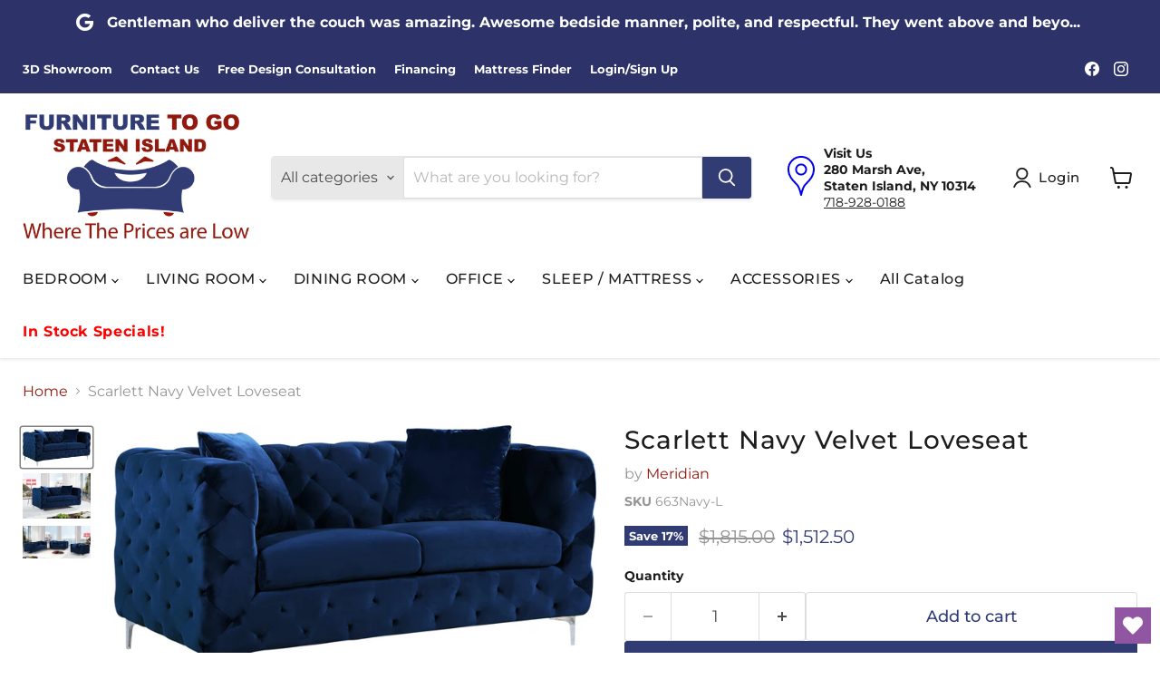

--- FILE ---
content_type: text/html; charset=utf-8
request_url: https://furnituretogosi.com/collections/all/products/scarlett-navy-velvet-loveseat?view=recently-viewed
body_size: 1305
content:






















  
    
    











<li
  class="productgrid--item  imagestyle--natural    productitem--sale  productitem--emphasis  product-recently-viewed-card    show-actions--mobile"
  data-product-item
  data-product-quickshop-url="/collections/all/products/scarlett-navy-velvet-loveseat"
  
    data-recently-viewed-card
  
>
  <div class="productitem" data-product-item-content>
    
    
    
    

    

    

    <div class="productitem__container">
      <div class="product-recently-viewed-card-time" data-product-handle="scarlett-navy-velvet-loveseat">
      <button
        class="product-recently-viewed-card-remove"
        aria-label="close"
        data-remove-recently-viewed
      >
        


                                                                        <svg class="icon-remove "    aria-hidden="true"    focusable="false"    role="presentation"    xmlns="http://www.w3.org/2000/svg" width="10" height="10" viewBox="0 0 10 10" xmlns="http://www.w3.org/2000/svg">      <path fill="currentColor" d="M6.08785659,5 L9.77469752,1.31315906 L8.68684094,0.225302476 L5,3.91214341 L1.31315906,0.225302476 L0.225302476,1.31315906 L3.91214341,5 L0.225302476,8.68684094 L1.31315906,9.77469752 L5,6.08785659 L8.68684094,9.77469752 L9.77469752,8.68684094 L6.08785659,5 Z"></path>    </svg>                                              

      </button>
    </div>

      <div class="productitem__image-container">
        <a
          class="productitem--image-link"
          href="/collections/all/products/scarlett-navy-velvet-loveseat"
          aria-label="Scarlett Navy Velvet Loveseat"
          tabindex="-1"
          data-product-page-link
        >
          <figure
            class="productitem--image"
            data-product-item-image
            
              style="--product-grid-item-image-aspect-ratio: 1.8198784722222223;"
            
          >
            
              
                
                

  
    <noscript data-rimg-noscript>
      <img
        
          src="//furnituretogosi.com/cdn/shop/files/Meridian_2023-06-08T00_06_23.167545_ckuibtmhmr_512x342.jpg?v=1755670036"
        

        alt=""
        data-rimg="noscript"
        srcset="//furnituretogosi.com/cdn/shop/files/Meridian_2023-06-08T00_06_23.167545_ckuibtmhmr_512x342.jpg?v=1755670036 1x, //furnituretogosi.com/cdn/shop/files/Meridian_2023-06-08T00_06_23.167545_ckuibtmhmr_1024x684.jpg?v=1755670036 2x, //furnituretogosi.com/cdn/shop/files/Meridian_2023-06-08T00_06_23.167545_ckuibtmhmr_1536x1026.jpg?v=1755670036 3x, //furnituretogosi.com/cdn/shop/files/Meridian_2023-06-08T00_06_23.167545_ckuibtmhmr_2048x1368.jpg?v=1755670036 4x"
        class="productitem--image-alternate"
        
        
      >
    </noscript>
  

  <img
    
      src="//furnituretogosi.com/cdn/shop/files/Meridian_2023-06-08T00_06_23.167545_ckuibtmhmr_512x342.jpg?v=1755670036"
    
    alt=""

    
      data-rimg="lazy"
      data-rimg-scale="1"
      data-rimg-template="//furnituretogosi.com/cdn/shop/files/Meridian_2023-06-08T00_06_23.167545_ckuibtmhmr_{size}.jpg?v=1755670036"
      data-rimg-max="5760x3840"
      data-rimg-crop="false"
      
      srcset="data:image/svg+xml;utf8,<svg%20xmlns='http://www.w3.org/2000/svg'%20width='512'%20height='342'></svg>"
    

    class="productitem--image-alternate"
    
    
  >



  <div data-rimg-canvas></div>


              
              

  
    <noscript data-rimg-noscript>
      <img
        
          src="//furnituretogosi.com/cdn/shop/files/Meridian_2023-06-08T00_06_21.932713_gvpifountn_512x282.jpg?v=1755670036"
        

        alt=""
        data-rimg="noscript"
        srcset="//furnituretogosi.com/cdn/shop/files/Meridian_2023-06-08T00_06_21.932713_gvpifountn_512x282.jpg?v=1755670036 1x, //furnituretogosi.com/cdn/shop/files/Meridian_2023-06-08T00_06_21.932713_gvpifountn_1024x564.jpg?v=1755670036 2x, //furnituretogosi.com/cdn/shop/files/Meridian_2023-06-08T00_06_21.932713_gvpifountn_1536x846.jpg?v=1755670036 3x, //furnituretogosi.com/cdn/shop/files/Meridian_2023-06-08T00_06_21.932713_gvpifountn_2048x1128.jpg?v=1755670036 4x"
        class="productitem--image-primary"
        
        
      >
    </noscript>
  

  <img
    
      src="//furnituretogosi.com/cdn/shop/files/Meridian_2023-06-08T00_06_21.932713_gvpifountn_512x282.jpg?v=1755670036"
    
    alt=""

    
      data-rimg="lazy"
      data-rimg-scale="1"
      data-rimg-template="//furnituretogosi.com/cdn/shop/files/Meridian_2023-06-08T00_06_21.932713_gvpifountn_{size}.jpg?v=1755670036"
      data-rimg-max="4193x2304"
      data-rimg-crop="false"
      
      srcset="data:image/svg+xml;utf8,<svg%20xmlns='http://www.w3.org/2000/svg'%20width='512'%20height='282'></svg>"
    

    class="productitem--image-primary"
    
    
  >



  <div data-rimg-canvas></div>


            

            




























  
  
  

  <span class="productitem__badge productitem__badge--sale"
    data-badge-sales
    
  >
    <span data-badge-sales-range>
      
        
          Save <span data-price-percent-saved>17</span>%
        
      
    </span>
    <span data-badge-sales-single style="display: none;">
      
        Save <span data-price-percent-saved></span>%
      
    </span>
  </span>

          </figure>
        </a>
      </div><div class="productitem--info">
        
          
        

        
          






























<div class="price productitem__price ">
  
    <div
      class="price__compare-at visible"
      data-price-compare-container
    >

      
        <span class="visually-hidden">Original price</span>
        <span class="money price__compare-at--single" data-price-compare>
          $1,815.00
        </span>
      
    </div>


    
      
      <div class="price__compare-at--hidden" data-compare-price-range-hidden>
        
          <span class="visually-hidden">Original price</span>
          <span class="money price__compare-at--min" data-price-compare-min>
            $1,815.00
          </span>
          -
          <span class="visually-hidden">Original price</span>
          <span class="money price__compare-at--max" data-price-compare-max>
            $1,815.00
          </span>
        
      </div>
      <div class="price__compare-at--hidden" data-compare-price-hidden>
        <span class="visually-hidden">Original price</span>
        <span class="money price__compare-at--single" data-price-compare>
          $1,815.00
        </span>
      </div>
    
  

  <div class="price__current price__current--emphasize price__current--on-sale" data-price-container>

    

    
      
      
        <span class="visually-hidden">Current price</span>
      
      <span class="money" data-price>
        $1,512.50
      </span>
    
    
  </div>

  
    
    <div class="price__current--hidden" data-current-price-range-hidden>
      
        <span class="money price__current--min" data-price-min>$1,512.50</span>
        -
        <span class="money price__current--max" data-price-max>$1,512.50</span>
      
    </div>
    <div class="price__current--hidden" data-current-price-hidden>
      <span class="visually-hidden">Current price</span>
      <span class="money" data-price>
        $1,512.50
      </span>
    </div>
  

  
    
    
    
    

    <div
      class="
        productitem__unit-price
        hidden
      "
      data-unit-price
    >
      <span class="productitem__total-quantity" data-total-quantity></span> | <span class="productitem__unit-price--amount money" data-unit-price-amount></span> / <span class="productitem__unit-price--measure" data-unit-price-measure></span>
    </div>
  

  
</div>


        

        <h2 class="productitem--title">
          <a href="/collections/all/products/scarlett-navy-velvet-loveseat" data-product-page-link>
            Scarlett Navy Velvet Loveseat
          </a>
        </h2>

        
          
            <span class="productitem--vendor">
              <a href="/collections/vendors?q=Meridian" title="Meridian">Meridian</a>
            </span>
          
        

        

        
          
            <div class="productitem__stock-level">
              







<div class="product-stock-level-wrapper" >
  
</div>

            </div>
          

          
            
          
        
        <div class="dovr-product-item-watermarks-snippet" data-version="1.2.0">
    

    




    <div class="dovr-nmi-message" data-version="1.0.0">
    
</div>

    <div class="dovr-model-viewer-product-item" data-version="1.0.0" style="padding-bottom: 5px;">
  
</div>
    <div data-a="Scarlett Navy Velvet Loveseat" class="dovr-in-stock-watermark-product-item" data-version="1.0.0">

</div>
    
</div>


        
          <div class="productitem--description">
            <p>Sink into the welcoming comfort of this Scarlett navy velvet loveseat. This loveseat defines elegance and sophistication with its boxy retro look a...</p>

            
              <a
                href="/collections/all/products/scarlett-navy-velvet-loveseat"
                class="productitem--link"
                data-product-page-link
              >
                View full details
              </a>
            
          </div>
        
      </div>

      
    </div>
  </div>

  
    <script type="application/json" data-quick-buy-settings>
      {
        "cart_redirection": true,
        "money_format": "${{amount}}"
      }
    </script>
  
</li>


--- FILE ---
content_type: text/javascript; charset=utf-8
request_url: https://furnituretogosi.com/products/scarlett-navy-velvet-loveseat.js
body_size: 745
content:
{"id":8164587045004,"title":"Scarlett Navy Velvet Loveseat","handle":"scarlett-navy-velvet-loveseat","description":"\u003cp\u003eSink into the welcoming comfort of this Scarlett navy velvet loveseat. This loveseat defines elegance and sophistication with its boxy retro look and its deeply tufted upholstery that covers every inch of the sides, back, and front. The navy velvet material feels luxurious to the touch while the chromed legs lend the loveseat sturdy support and a modish finish. Pair it with other items in the Scarlett collection for a complete look.\u003c\/p\u003e\n\n\u003cp\u003e- Navy Velvet\u003c\/p\u003e\n\n\u003cp\u003e- Deep Tufting\u003c\/p\u003e\n\n\u003cp\u003e- Chrome Legs\u003c\/p\u003e\n\n\u003cp\u003e- Seat Height 19''\u003c\/p\u003e\n\n\u003cp\u003e- Seat Depth 24''\u003c\/p\u003e","published_at":"2025-05-21T01:08:15-04:00","created_at":"2025-05-21T01:08:14-04:00","vendor":"Meridian","type":"Loveseat","tags":["1500-2000","Brand_Meridian Furniture","Collection_Scarlett","Color_Navy Velvet","loveseat","meridian","Room_Living Room","style_contemporary","Type_Loveseat"],"price":151250,"price_min":151250,"price_max":151250,"available":true,"price_varies":false,"compare_at_price":181500,"compare_at_price_min":181500,"compare_at_price_max":181500,"compare_at_price_varies":false,"variants":[{"id":44131769712780,"title":"Default Title","option1":"Default Title","option2":null,"option3":null,"sku":"663Navy-L","requires_shipping":true,"taxable":true,"featured_image":{"id":36947916783756,"product_id":8164587045004,"position":1,"created_at":"2025-05-21T01:08:14-04:00","updated_at":"2025-08-20T02:07:16-04:00","alt":null,"width":4193,"height":2304,"src":"https:\/\/cdn.shopify.com\/s\/files\/1\/0279\/5228\/3788\/files\/Meridian_2023-06-08T00_06_21.932713_gvpifountn.jpg?v=1755670036","variant_ids":[44131769712780]},"available":true,"name":"Scarlett Navy Velvet Loveseat","public_title":null,"options":["Default Title"],"price":151250,"weight":39916,"compare_at_price":181500,"inventory_management":null,"barcode":"648000000000","featured_media":{"alt":null,"id":28315922104460,"position":1,"preview_image":{"aspect_ratio":1.82,"height":2304,"width":4193,"src":"https:\/\/cdn.shopify.com\/s\/files\/1\/0279\/5228\/3788\/files\/Meridian_2023-06-08T00_06_21.932713_gvpifountn.jpg?v=1755670036"}},"requires_selling_plan":false,"selling_plan_allocations":[]}],"images":["\/\/cdn.shopify.com\/s\/files\/1\/0279\/5228\/3788\/files\/Meridian_2023-06-08T00_06_21.932713_gvpifountn.jpg?v=1755670036","\/\/cdn.shopify.com\/s\/files\/1\/0279\/5228\/3788\/files\/Meridian_2023-06-08T00_06_23.167545_ckuibtmhmr.jpg?v=1755670036","\/\/cdn.shopify.com\/s\/files\/1\/0279\/5228\/3788\/files\/Meridian_2023-06-08T00_06_23.124493_xvhynncjat_49c42f64-172d-4955-a6f8-ea80d657b1d9.jpg?v=1755670036"],"featured_image":"\/\/cdn.shopify.com\/s\/files\/1\/0279\/5228\/3788\/files\/Meridian_2023-06-08T00_06_21.932713_gvpifountn.jpg?v=1755670036","options":[{"name":"Title","position":1,"values":["Default Title"]}],"url":"\/products\/scarlett-navy-velvet-loveseat","media":[{"alt":null,"id":28315922104460,"position":1,"preview_image":{"aspect_ratio":1.82,"height":2304,"width":4193,"src":"https:\/\/cdn.shopify.com\/s\/files\/1\/0279\/5228\/3788\/files\/Meridian_2023-06-08T00_06_21.932713_gvpifountn.jpg?v=1755670036"},"aspect_ratio":1.82,"height":2304,"media_type":"image","src":"https:\/\/cdn.shopify.com\/s\/files\/1\/0279\/5228\/3788\/files\/Meridian_2023-06-08T00_06_21.932713_gvpifountn.jpg?v=1755670036","width":4193},{"alt":null,"id":28315922202764,"position":2,"preview_image":{"aspect_ratio":1.5,"height":3840,"width":5760,"src":"https:\/\/cdn.shopify.com\/s\/files\/1\/0279\/5228\/3788\/files\/Meridian_2023-06-08T00_06_23.167545_ckuibtmhmr.jpg?v=1755670036"},"aspect_ratio":1.5,"height":3840,"media_type":"image","src":"https:\/\/cdn.shopify.com\/s\/files\/1\/0279\/5228\/3788\/files\/Meridian_2023-06-08T00_06_23.167545_ckuibtmhmr.jpg?v=1755670036","width":5760},{"alt":null,"id":28315922235532,"position":3,"preview_image":{"aspect_ratio":2.074,"height":2777,"width":5760,"src":"https:\/\/cdn.shopify.com\/s\/files\/1\/0279\/5228\/3788\/files\/Meridian_2023-06-08T00_06_23.124493_xvhynncjat_49c42f64-172d-4955-a6f8-ea80d657b1d9.jpg?v=1755670036"},"aspect_ratio":2.074,"height":2777,"media_type":"image","src":"https:\/\/cdn.shopify.com\/s\/files\/1\/0279\/5228\/3788\/files\/Meridian_2023-06-08T00_06_23.124493_xvhynncjat_49c42f64-172d-4955-a6f8-ea80d657b1d9.jpg?v=1755670036","width":5760}],"requires_selling_plan":false,"selling_plan_groups":[]}